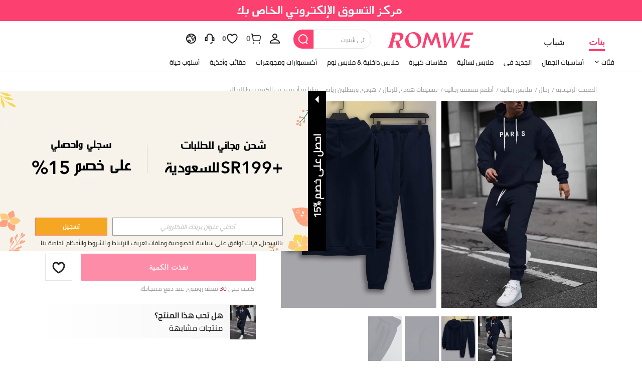

--- FILE ---
content_type: application/javascript
request_url: https://romwe.ltwebstatic.com/she_dist/assets/event-center-96.a7a2573c71320c5f.js
body_size: 1598
content:
"use strict";(self.webpackChunkSHEIN_W=self.webpackChunkSHEIN_W||[]).push([[35423],{7503:function(a,e,r){r.r(e);const{IS_RW:t}=gbCommonInfo;const s={0:"Recommend",9:"Price Low to High",10:"Price High to Low",12:"Popular Top selling"};function n(a){const{item:e,index:r,page:s,behaviorText:n}=a,{goods_id:p,goods_sn:o,productRelationID:d,salePrice:_,retailPrice:i,mall_code:l,quickship:m,showEvoluShein:c}=e,u=m?"quickship_1":"",g=_&&i?"pri_"+_.usdAmount+"| pri_"+i.usdAmount:"",v=function(a){let e="";const r=a.brand&&a.brand.name&&a.brand.name.toLowerCase()||"";return a.series&&a.series.name?e=`series_${a.series.name.toLowerCase()}`:t?1==a.isAlone?e="series_romweoriginals":"shein"!=r&&r&&(e=`brand_${r}`):r&&(e=`brand_${r}`),e}(e)||"",y=function(a){var e,r,t,s,n,p,o,d,_,i,l,m;let c=[];return null!==(e=a.pretreatInfo)&&void 0!==e&&null!==(r=e.imgUpperLeft)&&void 0!==r&&r.code&&c.push(null===(t=a.pretreatInfo)||void 0===t||null===(s=t.imgUpperLeft)||void 0===s?void 0:s.code),null!==(n=a.pretreatInfo)&&void 0!==n&&null!==(p=n.imgBottomLeft)&&void 0!==p&&p.code&&c.push(null===(o=a.pretreatInfo)||void 0===o||null===(d=o.imgBottomLeft)||void 0===d?void 0:d.code),null!==(_=a.pretreatInfo)&&void 0!==_&&null!==(i=_.goodsBottom)&&void 0!==i&&i.code&&c.push(null===(l=a.pretreatInfo)||void 0===l||null===(m=l.goodsBottom)||void 0===m?void 0:m.code),c.join(" | ")}(e),h=l?`mall_${l}`:"",b=[];return v&&b.push(v),y&&b.push(y),u&&b.push(u),c&&b.push("show_evolushein"),[p,o,d,r+1,s,"","","",g,b.join("|"),h,n].join("`")}function p(a){const e=Array.isArray(a)?a[0]:a,{abtStr:r,activity_from:t="free_goods_list",style:s="popup",is_member_gift:p=0}=e;let o="";return o=Array.isArray(a)?a.reduce(((a,e)=>(a.push(n(e)),a)),[]).join(","):n(a),{abtest:r,goods_list:o,activity_from:t,style:s,button_type:"add_to_bag",is_member_gift:p}}e.default={"1-7-4-1":{sendType:["event","user"],sa:{name:"click_free_goods_list",param:{}},handler({sa:a,report:e},{bindData:r={}}={}){a.param=p(r),e({sa:a})}},"1-7-4-2":{sendType:["user","event"],sa:{name:"expose_free_goods_list",param:{activity_from:"free_goods_list",goods_list:"",abtest:"",style:"popup",fault_tolerant:0}},handler({sa:a,report:e},{bindData:r=[]}={}){const t=p(r);a.param=Object.assign(a.param,t),e({sa:a})}},"1-7-4-3":{sendType:["event","user"],sa:{name:"click_sort_entrance"},handler({sa:a,report:e}){e({sa:a})}},"1-7-4-4":{sendType:["event","user"],sa:{name:"click_sort",param:{sort_type:""}},handler({sa:a,report:e},{extraData:r={}}={}){const{value:t}=r;a.param.sort_type=s[t]||"",e({sa:a})}},"1-7-4-5":{sendType:["event","user"],sa:{name:"click_category_entrance"},handler({sa:a,report:e}){e({sa:a})}},"1-7-4-7":{sendType:["event","user"],sa:{name:"click_price_entrance"},handler({sa:a,report:e}){e({sa:a})}},"1-7-4-9":{sendType:["event","user"],sa:{name:"click_goods_list_addcar",param:{}},handler({sa:a,report:e},{bindData:r=[]}={}){a.param=p(r),e({sa:a})}},"1-7-4-10":{sendType:["event","user"],sa:{name:"click_back_to_cart",beacon:1,param:{}},handler({sa:a,report:e},{extraData:r={}}={}){Object.assign(a.param,r),e({sa:a})}},"1-7-4-11":{sendType:["event","user"],sa:{name:"expose_module_goods_list",param:{abtest:"-",activity_from:"",goods_list:"",style:"popup",tab_list:"-"}},handler({sa:a,report:e},{bindData:r=[]}={}){const t=p(r);a.param=Object.assign(a.param,t),e({sa:a})}},"1-7-4-12":{sendType:["event","user"],sa:{name:"click_module_goods_list",param:{abtest:"-",activity_from:"",goods_list:"",style:"popup",tab_list:"-"}},handler({sa:a,report:e},{bindData:r=[]}={}){const t=p(r);a.param=Object.assign(a.param,t),e({sa:a})}},"1-7-4-13":{sendType:["event","user"],sa:{name:"expose_cart_add",param:{state:"coupon",is_multiple_coupons:"-"}},handler({sa:a,report:e},{extraData:r={}}={}){var t,s;a.param={...a.param,...r};const n=null===(t=a.param.parameter_detail)||void 0===t||null===(s=t.queryParams)||void 0===s?void 0:s.adp;n&&n.length&&(a.param.parameter_detail.queryParams.adp=n.join(",")),r.newuser_label||(a.param.newuser_label=0),e({sa:a})}},"1-7-4-14":{sendType:["event","user"],sa:{name:"click_cart_add_close",param:{other_add_cart_number:"-",other_coupon_change:"-"}},handler({sa:a,report:e},{extraData:r={}}={}){Object.assign(a.param,r),e({sa:a})}},"1-7-4-15":{sendType:["event","user"],sa:{name:"click_cart_add_to_pick",param:{}},handler({sa:a,report:e},{extraData:r={},bindData:t={}}={}){Object.assign(a.param,r,t),e({sa:a})}},"1-7-4-16":{sendType:["event","user"],sa:{name:"expose_scenesabt",param:{}},handler({sa:a,report:e},{extraData:r={}}={}){Object.assign(a.param,r),e({sa:a})}},"1-7-4-17":{sendType:["event","user"],sa:{name:"click_coupon_add_coupon_switch",param:{}},handler({sa:a,report:e},{extraData:r={}}={}){Object.assign(a.param,r),e({sa:a})}},"1-7-4-18":{sendType:["event","user"],sa:{name:"click_cart_add_cart_entrance",param:{}},handler({sa:a,report:e},{extraData:r={}}={}){Object.assign(a.param,r),e({sa:a})}},"1-7-4-19":{sendType:["event","user"],sa:{name:"expose_cart_add_cart_entrance",param:{}},handler({sa:a,report:e},{bindData:r=[]}={}){var t;Object.assign(a.param,null!==(t=r[0])&&void 0!==t?t:{}),e({sa:a})}},"1-7-4-20":{sendType:["event","user"],sa:{name:"click_available_goods_in_cart_tip",param:{}},handler({sa:a,report:e},{extraData:r={}}={}){Object.assign(a.param,r),e({sa:a})}},"1-7-4-21":{sendType:["event","user"],sa:{name:"expose_available_goods_in_cart_tip",param:{}},handler({sa:a,report:e},{bindData:r=[]}={}){var t;Object.assign(a.param,null!==(t=r[0])&&void 0!==t?t:{}),e({sa:a})}}}},561427:function(a,e,r){r.r(e),e.default={"1-7-10-1":{sendType:["event","user"],sa:{name:"click_select_someproduct",page_name:"page_non_standard_cart",page_id:"6277",param:{}},handler:({sa:a,report:e},{extraData:r={}}={})=>{let{select_type:t="",is_select:s="",position:n="page"}=r;a.param.select_type=t,a.param.is_select=s,a.param.position=n,e({sa:a})}},"1-7-10-2":{sendType:["event","user"],sa:{name:"click_closecart",page_name:"page_non_standard_cart",page_id:"6277",param:{}},handler:({sa:a,report:e})=>{e({sa:a})}},"1-7-10-3":{sendType:["event","user"],sa:{name:"click_backtop",page_name:"page_non_standard_cart",page_id:"6277",param:{}},handler:({sa:a,report:e})=>{e({sa:a})}},"1-7-10-4":{sendType:["event","user"],sa:{name:"expose_backtop",page_name:"page_non_standard_cart",page_id:"6277",param:{}},handler:({sa:a,report:e})=>{e({sa:a})}},"1-7-10-5":{sendType:["event","user"],sa:{name:"click_gobacktoadd",page_name:"page_non_standard_cart",page_id:"6277",param:{}},handler:({sa:a,report:e})=>{e({sa:a})}},"1-7-10-6":{sendType:["event","user"],sa:{name:"expose_gobacktoadd",page_name:"page_non_standard_cart",page_id:"6277",param:{}},handler:({sa:a,report:e})=>{e({sa:a})}},"1-7-10-7":{sendType:["event","user"],sa:{name:"expose_update_popup",page_name:"page_non_standard_cart",page_id:"6277",param:{}},handler:({sa:a,report:e},{extraData:r={}}={})=>{let{sku_id:t=""}=r;a.param.sku_id=t,e({sa:a})}},"1-7-10-8":{sendType:["event","user"],sa:{name:"expose_goods_list",page_name:"page_non_standard_cart",page_id:"6277",param:{}},handler({sa:a,report:e},{extraData:r={}}={}){a.param={abtest:"",traceid:"",activity_from:"goods_list",style:"detail",...r},e({sa:a})}},"1-7-10-9":{sendType:["event","user"],sa:{name:"click_quantity_edit_Input_button",page_name:"page_non_standard_cart",page_id:"6277",param:{}},handler({sa:a,report:e},{extraData:r={}}={}){a.param={...a.param,...r},e({sa:a})}},"1-7-10-10":{sendType:["event","user"],sa:{name:"expose_delete_tips",page_name:"page_non_standard_cart",page_id:"6277",param:{available_point:"-",sence:1}},handler({sa:a,report:e},{extraData:r={}}={}){a.param={...a.param,...r},e({sa:a})}},"1-7-10-11":{sendType:["event","user"],sa:{name:"page_view",page_name:"page_non_standard_cart",page_id:"6277",param:{}},handler({sa:a,report:e},{extraData:r={}}={}){a.param={...a.param,...r},e({sa:a})}},"1-7-10-12":{sendType:["event","user"],sa:{name:"click_update_quantity",page_name:"page_non_standard_cart",page_id:"6277",param:{}},handler({sa:a,report:e},{extraData:r={}}={}){a.param={...a.param,...r},e({sa:a})}},"1-7-10-13":{sendType:["event","user"],sa:{name:"click_quantity_edit_select_button",page_name:"page_non_standard_cart",page_id:"6277",param:{}},handler({sa:a,report:e},{extraData:r={}}={}){a.param={...a.param,...r},e({sa:a})}},"1-7-10-14":{sendType:["event","user"],sa:{name:"expose_quantity_edit_Input_button",page_name:"page_non_standard_cart",page_id:"6277",param:{}},handler({sa:a,report:e},{extraData:r={}}={}){a.param={...a.param,...r},e({sa:a})}}}}}]);
//# sourceMappingURL=event-center-96.a7a2573c71320c5f.js.map

--- FILE ---
content_type: text/javascript; charset=utf-8
request_url: https://ar.romwe.com/devices/v3/profile/web?callback=smCB_1768616235140&organization=FPNyuLhAtVnAeldjikus&smdata=W7N7Uu94bq%2BVmrg%2BpkkKvFZgZI6vVFKHg%2BNshFRffyCXVmWkhPUGohzK8wP97VQApyAgMS%2BFpFtTIlXS3H%2FDeLXeKL4AlVoaOGykhfVkknYJtILmq%2FEbuvDQeSEcqqvwtMhYnWsWYdMPIAJgiui1SwLWG4Pf7%2FH%2BculbN6U8R90ilLvIxnoDasMj6A8jtfqCRFwnDTQ9O9slsjC17D62VAMGtCauieKjg8tTDrkiiXbnB%2BYmRaCz73D0eKeaGD11Pgs2dth9LEKEBccnHaHE2rNowUYdTRcnjqkMW55ip%2Bv9gQDj6y4WN5950%2FvsPUg3sC9fpKbJ%2F7MYqfEwBaZjTy%2FiEZgqqOwQXLYwC8lFwb3d8gQ2SRfaUVaEjasxNBMoMkxFARPWSjtMy8rkflBKBOGEHeEY%2F1S8zxMoteb%2B0L06wdW4j%2BI4z9bqtdiTotrNuJnxvy3yYaZnF5En0eENxk%2BzyTCNp9D5VZMEQzWcZrEBY5lV3Z3zGfiLtuSB8BCbyLoOTZ%2FLJjlFT13HbqaLOhANv3CKCSQtA6DdVBaPIjeuF5jlijrQ47BKBmiOmce9hvkL2zUwLe4Lov0BeNfDvFDt%2B83YctAEUTXdD7SPUzNBhz58TsGawF7vRFQkuBtMm7ZDkAyeLys32fjLof9m%2FsK65AWVmRUc%2Fe25ZGSBsYpfMTQHAOg2r%2B7Yx7ikm9jj%2FnK%2BRpcORGkEXU%2BZ%2B0IuNgBnokWu1eTdE%2BYNhaYePJYkz8mSWmJ06j5MJzIMyA60HlM3rpkrJR1D%2Bn%2BRiopkhHoronPrRfZTiI6ACn3zf3QhGHQtkPrW0qkAuLp7nIyWxayKWm6Fri6yJeunKsJ0jamQnl%2FWCjCqDSldfz5wv4%2FQ4z6q0a6VPGXeUjtLRxfDCmou9h4YvEQ%2BVaLdMnPMVU9TxJht3r5alzVhJ11%2BIM40TzZ8kps1netxqdWgkPxoodRTp4hiQECBBT5TXPMb8YOOtA4LEotyIDDHZZkoQmyhm6%2FSiTGqvg6GdU5ELk2cKSPHr3rbGnDSFZDK%2F87g%2BVqmEARS%2Fhqq3Qi0N%2FTxkJLUI5VGVw1ymlLaOepwNZhdzlSub3QCv2DzPTSbH7s%2Bh9yn05mq48Ay1IIImvjnN8xJ0Wm2BI8mRGpArSNt%2BrdC1q45z1zxjUUTLXg4209wA8SePhX8uXHW7DGsDgfpQmfYdhSpRA1PWGPbK3ZcWiCt2amb2hCbHyi14PALZvZN1R%2Fmb9DO%2FKd0nk8nSVomhgrDANl5vgF4IcfeAxuZQQBSNluPrjUtsAtRYSH0uMwrvROfWUo6YvuCLsqbx6uyuStSK9W2UI4%2BrQCdRCrifYS5JWnPhR%2FVPPTGXthDqOKZk5YQ%2B80k87wh%2FOoRdHNGXm%2Frw4YPpOLQfUa2lImz2yTAz1487577677129&os=web&version=2.0.0
body_size: -178
content:
window['smCB_1768616235140'] && smCB_1768616235140({"code":1100,"detail":{"len":"12","sign":"kqnHTg5SnnBnnV8ta/7z7A==","timestamp":"1487582755342"},"requestId":"3342234fb0c1f8416807604bb9a28e0a"})